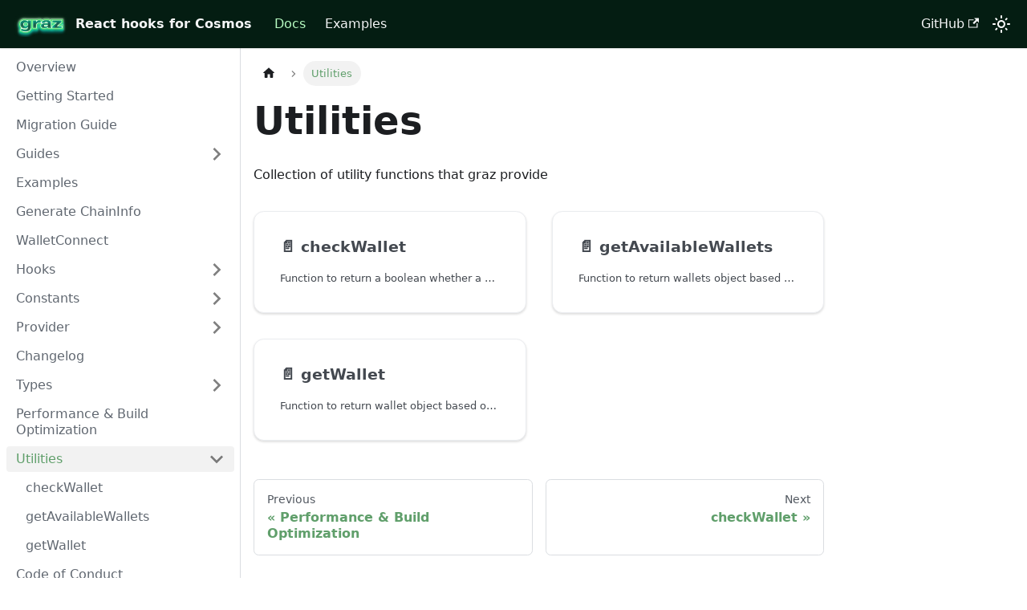

--- FILE ---
content_type: text/html; charset=utf-8
request_url: https://graz.sh/docs/category/utilities/
body_size: 4261
content:
<!doctype html>
<html lang="en" dir="ltr" class="docs-wrapper plugin-docs plugin-id-default docs-version-current docs-doc-page" data-has-hydrated="false">
<head>
<meta charset="UTF-8">
<meta name="generator" content="Docusaurus v3.9.1">
<title data-rh="true">Utilities | graz</title><meta data-rh="true" name="viewport" content="width=device-width,initial-scale=1"><meta data-rh="true" name="twitter:card" content="summary_large_image"><meta data-rh="true" property="og:image" content="https://graz.sh/img/social.png"><meta data-rh="true" name="twitter:image" content="https://graz.sh/img/social.png"><meta data-rh="true" property="og:url" content="https://graz.sh/docs/category/utilities"><meta data-rh="true" property="og:locale" content="en"><meta data-rh="true" name="docusaurus_locale" content="en"><meta data-rh="true" name="docsearch:language" content="en"><meta data-rh="true" name="docusaurus_version" content="current"><meta data-rh="true" name="docusaurus_tag" content="docs-default-current"><meta data-rh="true" name="docsearch:version" content="current"><meta data-rh="true" name="docsearch:docusaurus_tag" content="docs-default-current"><meta data-rh="true" property="og:title" content="Utilities | graz"><meta data-rh="true" name="description" content="Collection of utility functions that graz provide"><meta data-rh="true" property="og:description" content="Collection of utility functions that graz provide"><link data-rh="true" rel="icon" href="/img/favicon.ico"><link data-rh="true" rel="canonical" href="https://graz.sh/docs/category/utilities"><link data-rh="true" rel="alternate" href="https://graz.sh/docs/category/utilities" hreflang="en"><link data-rh="true" rel="alternate" href="https://graz.sh/docs/category/utilities" hreflang="x-default"><script data-rh="true" type="application/ld+json">{"@context":"https://schema.org","@type":"BreadcrumbList","itemListElement":[{"@type":"ListItem","position":1,"name":"Utilities","item":"https://graz.sh/docs/category/utilities"}]}</script><link rel="stylesheet" href="/assets/css/styles.4427aa96.css">
<script src="/assets/js/runtime~main.b53c5b8e.js" defer="defer"></script>
<script src="/assets/js/main.8d50fc05.js" defer="defer"></script>
</head>
<body class="navigation-with-keyboard">
<svg style="display: none;"><defs>
<symbol id="theme-svg-external-link" viewBox="0 0 24 24"><path fill="currentColor" d="M21 13v10h-21v-19h12v2h-10v15h17v-8h2zm3-12h-10.988l4.035 4-6.977 7.07 2.828 2.828 6.977-7.07 4.125 4.172v-11z"/></symbol>
</defs></svg>
<script>!function(){var t=function(){try{return new URLSearchParams(window.location.search).get("docusaurus-theme")}catch(t){}}()||function(){try{return window.localStorage.getItem("theme")}catch(t){}}();document.documentElement.setAttribute("data-theme",t||"light"),document.documentElement.setAttribute("data-theme-choice",t||"light")}(),function(){try{const c=new URLSearchParams(window.location.search).entries();for(var[t,e]of c)if(t.startsWith("docusaurus-data-")){var a=t.replace("docusaurus-data-","data-");document.documentElement.setAttribute(a,e)}}catch(t){}}()</script><div id="__docusaurus"><link rel="preload" as="image" href="/img/logo.png"><div role="region" aria-label="Skip to main content"><a class="skipToContent_DmQq" href="#__docusaurus_skipToContent_fallback">Skip to main content</a></div><nav aria-label="Main" class="theme-layout-navbar navbar navbar--fixed-top navbar--dark"><div class="navbar__inner"><div class="theme-layout-navbar-left navbar__items"><button aria-label="Toggle navigation bar" aria-expanded="false" class="navbar__toggle clean-btn" type="button"><svg width="30" height="30" viewBox="0 0 30 30" aria-hidden="true"><path stroke="currentColor" stroke-linecap="round" stroke-miterlimit="10" stroke-width="2" d="M4 7h22M4 15h22M4 23h22"></path></svg></button><a class="navbar__brand" href="/"><div class="navbar__logo"><img src="/img/logo.png" alt="graz logo" class="themedComponent_rr8S themedComponent--light_vqsk"><img src="/img/logo.png" alt="graz logo" class="themedComponent_rr8S themedComponent--dark__U28"></div><b class="navbar__title text--truncate">React hooks for Cosmos</b></a><a aria-current="page" class="navbar__item navbar__link navbar__link--active" href="/docs/">Docs</a><a class="navbar__item navbar__link" href="/docs/examples">Examples</a></div><div class="theme-layout-navbar-right navbar__items navbar__items--right"><a href="https://github.com/graz-sh/graz" target="_blank" rel="noopener noreferrer" class="navbar__item navbar__link">GitHub<svg width="13.5" height="13.5" aria-label="(opens in new tab)" class="iconExternalLink_Lr_j"><use href="#theme-svg-external-link"></use></svg></a><div class="toggle_EPrZ colorModeToggle_u9L8"><button class="clean-btn toggleButton_Tm0u toggleButtonDisabled_MVPA darkNavbarColorModeToggle_uxlv" type="button" disabled="" title="system mode" aria-label="Switch between dark and light mode (currently system mode)"><svg viewBox="0 0 24 24" width="24" height="24" aria-hidden="true" class="toggleIcon_OuAb lightToggleIcon_A86F"><path fill="currentColor" d="M12,9c1.65,0,3,1.35,3,3s-1.35,3-3,3s-3-1.35-3-3S10.35,9,12,9 M12,7c-2.76,0-5,2.24-5,5s2.24,5,5,5s5-2.24,5-5 S14.76,7,12,7L12,7z M2,13l2,0c0.55,0,1-0.45,1-1s-0.45-1-1-1l-2,0c-0.55,0-1,0.45-1,1S1.45,13,2,13z M20,13l2,0c0.55,0,1-0.45,1-1 s-0.45-1-1-1l-2,0c-0.55,0-1,0.45-1,1S19.45,13,20,13z M11,2v2c0,0.55,0.45,1,1,1s1-0.45,1-1V2c0-0.55-0.45-1-1-1S11,1.45,11,2z M11,20v2c0,0.55,0.45,1,1,1s1-0.45,1-1v-2c0-0.55-0.45-1-1-1C11.45,19,11,19.45,11,20z M5.99,4.58c-0.39-0.39-1.03-0.39-1.41,0 c-0.39,0.39-0.39,1.03,0,1.41l1.06,1.06c0.39,0.39,1.03,0.39,1.41,0s0.39-1.03,0-1.41L5.99,4.58z M18.36,16.95 c-0.39-0.39-1.03-0.39-1.41,0c-0.39,0.39-0.39,1.03,0,1.41l1.06,1.06c0.39,0.39,1.03,0.39,1.41,0c0.39-0.39,0.39-1.03,0-1.41 L18.36,16.95z M19.42,5.99c0.39-0.39,0.39-1.03,0-1.41c-0.39-0.39-1.03-0.39-1.41,0l-1.06,1.06c-0.39,0.39-0.39,1.03,0,1.41 s1.03,0.39,1.41,0L19.42,5.99z M7.05,18.36c0.39-0.39,0.39-1.03,0-1.41c-0.39-0.39-1.03-0.39-1.41,0l-1.06,1.06 c-0.39,0.39-0.39,1.03,0,1.41s1.03,0.39,1.41,0L7.05,18.36z"></path></svg><svg viewBox="0 0 24 24" width="24" height="24" aria-hidden="true" class="toggleIcon_OuAb darkToggleIcon_DQxR"><path fill="currentColor" d="M9.37,5.51C9.19,6.15,9.1,6.82,9.1,7.5c0,4.08,3.32,7.4,7.4,7.4c0.68,0,1.35-0.09,1.99-0.27C17.45,17.19,14.93,19,12,19 c-3.86,0-7-3.14-7-7C5,9.07,6.81,6.55,9.37,5.51z M12,3c-4.97,0-9,4.03-9,9s4.03,9,9,9s9-4.03,9-9c0-0.46-0.04-0.92-0.1-1.36 c-0.98,1.37-2.58,2.26-4.4,2.26c-2.98,0-5.4-2.42-5.4-5.4c0-1.81,0.89-3.42,2.26-4.4C12.92,3.04,12.46,3,12,3L12,3z"></path></svg><svg viewBox="0 0 24 24" width="24" height="24" aria-hidden="true" class="toggleIcon_OuAb systemToggleIcon_z16s"><path fill="currentColor" d="m12 21c4.971 0 9-4.029 9-9s-4.029-9-9-9-9 4.029-9 9 4.029 9 9 9zm4.95-13.95c1.313 1.313 2.05 3.093 2.05 4.95s-0.738 3.637-2.05 4.95c-1.313 1.313-3.093 2.05-4.95 2.05v-14c1.857 0 3.637 0.737 4.95 2.05z"></path></svg></button></div><div class="navbarSearchContainer_BLBn"></div></div></div><div role="presentation" class="navbar-sidebar__backdrop"></div></nav><div id="__docusaurus_skipToContent_fallback" class="theme-layout-main main-wrapper mainWrapper_pJzK"><div class="docsWrapper_Oj2G"><button aria-label="Scroll back to top" class="clean-btn theme-back-to-top-button backToTopButton_z1F0" type="button"></button><div class="docRoot_dP3P"><aside class="theme-doc-sidebar-container docSidebarContainer_D767"><div class="sidebarViewport_DJlQ"><div class="sidebar_hng8"><nav aria-label="Docs sidebar" class="menu thin-scrollbar menu_XyZR"><ul class="theme-doc-sidebar-menu menu__list"><li class="theme-doc-sidebar-item-link theme-doc-sidebar-item-link-level-1 menu__list-item"><a class="menu__link" href="/docs/"><span title="Overview" class="linkLabel_PU_s">Overview</span></a></li><li class="theme-doc-sidebar-item-link theme-doc-sidebar-item-link-level-1 menu__list-item"><a class="menu__link" href="/docs/getting-started"><span title="Getting Started" class="linkLabel_PU_s">Getting Started</span></a></li><li class="theme-doc-sidebar-item-link theme-doc-sidebar-item-link-level-1 menu__list-item"><a class="menu__link" href="/docs/migration-guide"><span title="Migration Guide" class="linkLabel_PU_s">Migration Guide</span></a></li><li class="theme-doc-sidebar-item-category theme-doc-sidebar-item-category-level-1 menu__list-item menu__list-item--collapsed"><div class="menu__list-item-collapsible"><a class="categoryLink_oxiO menu__link menu__link--sublist" href="/docs/category/guides"><span title="Guides" class="categoryLinkLabel_j63n">Guides</span></a><button aria-label="Expand sidebar category &#x27;Guides&#x27;" aria-expanded="false" type="button" class="clean-btn menu__caret"></button></div></li><li class="theme-doc-sidebar-item-link theme-doc-sidebar-item-link-level-1 menu__list-item"><a class="menu__link" href="/docs/examples/"><span title="Examples" class="linkLabel_PU_s">Examples</span></a></li><li class="theme-doc-sidebar-item-link theme-doc-sidebar-item-link-level-1 menu__list-item"><a class="menu__link" href="/docs/generate-chain-info"><span title="Generate ChainInfo" class="linkLabel_PU_s">Generate ChainInfo</span></a></li><li class="theme-doc-sidebar-item-link theme-doc-sidebar-item-link-level-1 menu__list-item"><a class="menu__link" href="/docs/wallet-connect"><span title="WalletConnect" class="linkLabel_PU_s">WalletConnect</span></a></li><li class="theme-doc-sidebar-item-category theme-doc-sidebar-item-category-level-1 menu__list-item menu__list-item--collapsed"><div class="menu__list-item-collapsible"><a class="categoryLink_oxiO menu__link menu__link--sublist" href="/docs/category/hooks"><span title="Hooks" class="categoryLinkLabel_j63n">Hooks</span></a><button aria-label="Expand sidebar category &#x27;Hooks&#x27;" aria-expanded="false" type="button" class="clean-btn menu__caret"></button></div></li><li class="theme-doc-sidebar-item-category theme-doc-sidebar-item-category-level-1 menu__list-item menu__list-item--collapsed"><div class="menu__list-item-collapsible"><a class="categoryLink_oxiO menu__link menu__link--sublist" href="/docs/category/constants"><span title="Constants" class="categoryLinkLabel_j63n">Constants</span></a><button aria-label="Expand sidebar category &#x27;Constants&#x27;" aria-expanded="false" type="button" class="clean-btn menu__caret"></button></div></li><li class="theme-doc-sidebar-item-category theme-doc-sidebar-item-category-level-1 menu__list-item menu__list-item--collapsed"><div class="menu__list-item-collapsible"><a class="categoryLink_oxiO menu__link menu__link--sublist menu__link--sublist-caret" role="button" aria-expanded="false" href="/docs/provider/grazProvider"><span title="Provider" class="categoryLinkLabel_j63n">Provider</span></a></div></li><li class="theme-doc-sidebar-item-link theme-doc-sidebar-item-link-level-1 menu__list-item"><a class="menu__link" href="/docs/change-log"><span title="Changelog" class="linkLabel_PU_s">Changelog</span></a></li><li class="theme-doc-sidebar-item-category theme-doc-sidebar-item-category-level-1 menu__list-item menu__list-item--collapsed"><div class="menu__list-item-collapsible"><a class="categoryLink_oxiO menu__link menu__link--sublist menu__link--sublist-caret" role="button" aria-expanded="false" href="/docs/types/ParaGrazConfig"><span title="Types" class="categoryLinkLabel_j63n">Types</span></a></div></li><li class="theme-doc-sidebar-item-link theme-doc-sidebar-item-link-level-1 menu__list-item"><a class="menu__link" href="/docs/performance"><span title="Performance &amp; Build Optimization" class="linkLabel_PU_s">Performance &amp; Build Optimization</span></a></li><li class="theme-doc-sidebar-item-category theme-doc-sidebar-item-category-level-1 menu__list-item"><div class="menu__list-item-collapsible menu__list-item-collapsible--active"><a class="categoryLink_oxiO menu__link menu__link--sublist menu__link--active" aria-current="page" href="/docs/category/utilities"><span title="Utilities" class="categoryLinkLabel_j63n">Utilities</span></a><button aria-label="Collapse sidebar category &#x27;Utilities&#x27;" aria-expanded="true" type="button" class="clean-btn menu__caret"></button></div><ul class="menu__list"><li class="theme-doc-sidebar-item-link theme-doc-sidebar-item-link-level-2 menu__list-item"><a class="menu__link" tabindex="0" href="/docs/utilities/checkWallet"><span title="checkWallet" class="linkLabel_PU_s">checkWallet</span></a></li><li class="theme-doc-sidebar-item-link theme-doc-sidebar-item-link-level-2 menu__list-item"><a class="menu__link" tabindex="0" href="/docs/utilities/getAvailableWallets"><span title="getAvailableWallets" class="linkLabel_PU_s">getAvailableWallets</span></a></li><li class="theme-doc-sidebar-item-link theme-doc-sidebar-item-link-level-2 menu__list-item"><a class="menu__link" tabindex="0" href="/docs/utilities/getWallet"><span title="getWallet" class="linkLabel_PU_s">getWallet</span></a></li></ul></li><li class="theme-doc-sidebar-item-link theme-doc-sidebar-item-link-level-1 menu__list-item"><a class="menu__link" href="/docs/code-of-conduct"><span title="Code of Conduct" class="linkLabel_PU_s">Code of Conduct</span></a></li><li class="theme-doc-sidebar-item-link theme-doc-sidebar-item-link-level-1 menu__list-item"><a class="menu__link" href="/docs/contributing"><span title="Contributing to graz" class="linkLabel_PU_s">Contributing to graz</span></a></li><li class="theme-doc-sidebar-item-link theme-doc-sidebar-item-link-level-1 menu__list-item"><a class="menu__link" href="/docs/license"><span title="License" class="linkLabel_PU_s">License</span></a></li></ul></nav></div></div></aside><main class="docMainContainer_KVsQ"><div class="container padding-top--md padding-bottom--lg"><div class="generatedIndexPage_9yIt"><nav class="theme-doc-breadcrumbs breadcrumbsContainer_lPeV" aria-label="Breadcrumbs"><ul class="breadcrumbs"><li class="breadcrumbs__item"><a aria-label="Home page" class="breadcrumbs__link" href="/"><svg viewBox="0 0 24 24" class="breadcrumbHomeIcon_QGGB"><path d="M10 19v-5h4v5c0 .55.45 1 1 1h3c.55 0 1-.45 1-1v-7h1.7c.46 0 .68-.57.33-.87L12.67 3.6c-.38-.34-.96-.34-1.34 0l-8.36 7.53c-.34.3-.13.87.33.87H5v7c0 .55.45 1 1 1h3c.55 0 1-.45 1-1z" fill="currentColor"></path></svg></a></li><li class="breadcrumbs__item breadcrumbs__item--active"><span class="breadcrumbs__link">Utilities</span></li></ul></nav><header><h1 class="title_wWoS">Utilities</h1><p>Collection of utility functions that graz provide</p></header><article class="margin-top--lg"><section class="row"><article class="docCardListItem_VhVd col col--6"><a class="card padding--lg cardContainer_Zi4F" href="/docs/utilities/checkWallet"><h2 class="text--truncate cardTitle_d8AL" title="checkWallet">📄️<!-- --> <!-- -->checkWallet</h2><p class="text--truncate cardDescription__vT_" title="Function to return a boolean whether a wallet is available or not">Function to return a boolean whether a wallet is available or not</p></a></article><article class="docCardListItem_VhVd col col--6"><a class="card padding--lg cardContainer_Zi4F" href="/docs/utilities/getAvailableWallets"><h2 class="text--truncate cardTitle_d8AL" title="getAvailableWallets">📄️<!-- --> <!-- -->getAvailableWallets</h2><p class="text--truncate cardDescription__vT_" title="Function to return wallets object based on wallet availability.">Function to return wallets object based on wallet availability.</p></a></article><article class="docCardListItem_VhVd col col--6"><a class="card padding--lg cardContainer_Zi4F" href="/docs/utilities/getWallet"><h2 class="text--truncate cardTitle_d8AL" title="getWallet">📄️<!-- --> <!-- -->getWallet</h2><p class="text--truncate cardDescription__vT_" title="Function to return wallet object based on given WalletType or from store and throws an error if it does not exist on window or unknown wallet type">Function to return wallet object based on given WalletType or from store and throws an error if it does not exist on window or unknown wallet type</p></a></article></section></article><footer class="margin-top--md"><nav class="pagination-nav" aria-label="Docs pages"><a class="pagination-nav__link pagination-nav__link--prev" href="/docs/performance"><div class="pagination-nav__sublabel">Previous</div><div class="pagination-nav__label">Performance &amp; Build Optimization</div></a><a class="pagination-nav__link pagination-nav__link--next" href="/docs/utilities/checkWallet"><div class="pagination-nav__sublabel">Next</div><div class="pagination-nav__label">checkWallet</div></a></nav></footer></div></div></main></div></div></div><footer class="theme-layout-footer footer footer--dark"><div class="container container-fluid"><div class="row footer__links"><div class="theme-layout-footer-column col footer__col"><div class="footer__title">Docs</div><ul class="footer__items clean-list"><li class="footer__item"><a class="footer__link-item" href="/docs/">Documentation</a></li></ul></div><div class="theme-layout-footer-column col footer__col"><div class="footer__title">More</div><ul class="footer__items clean-list"><li class="footer__item"><a href="https://graz.sh/examples/playground" target="_blank" rel="noopener noreferrer" class="footer__link-item">Playground Example<svg width="13.5" height="13.5" aria-label="(opens in new tab)" class="iconExternalLink_Lr_j"><use href="#theme-svg-external-link"></use></svg></a></li><li class="footer__item"><a href="https://graz.sh/examples/vite" target="_blank" rel="noopener noreferrer" class="footer__link-item">Vite Example<svg width="13.5" height="13.5" aria-label="(opens in new tab)" class="iconExternalLink_Lr_j"><use href="#theme-svg-external-link"></use></svg></a></li><li class="footer__item"><a href="https://github.com/graz-sh/graz" target="_blank" rel="noopener noreferrer" class="footer__link-item">GitHub<svg width="13.5" height="13.5" aria-label="(opens in new tab)" class="iconExternalLink_Lr_j"><use href="#theme-svg-external-link"></use></svg></a></li></ul></div></div><div class="footer__bottom text--center"><div class="footer__copyright">MIT License, Copyright © 2025 Graz</div></div></div></footer></div>
<!-- Cloudflare Pages Analytics --><script defer src='https://static.cloudflareinsights.com/beacon.min.js' data-cf-beacon='{"token": "9165d0e7fff94045ac0400d7897e4205"}'></script><!-- Cloudflare Pages Analytics --></body>
</html>

--- FILE ---
content_type: application/javascript
request_url: https://graz.sh/assets/js/a7bd4aaa.1099e077.js
body_size: -85
content:
"use strict";(globalThis.webpackChunk_project_docs=globalThis.webpackChunk_project_docs||[]).push([[7098],{3162:(n,e,s)=>{s.r(e),s.d(e,{default:()=>d});s(3303);var r=s(5228);function o(n,e){return`docs-${n}-${e}`}var t=s(6601),c=s(9821),i=s(9672),a=s(7711);function u(n){const{version:e}=n;return(0,a.jsxs)(a.Fragment,{children:[(0,a.jsx)(i.A,{version:e.version,tag:o(e.pluginId,e.version)}),(0,a.jsx)(r.be,{children:e.noIndex&&(0,a.jsx)("meta",{name:"robots",content:"noindex, nofollow"})})]})}function l(n){const{version:e,route:s}=n;return(0,a.jsx)(r.e3,{className:e.className,children:(0,a.jsx)(t.n,{version:e,children:(0,c.v)(s.routes)})})}function d(n){return(0,a.jsxs)(a.Fragment,{children:[(0,a.jsx)(u,{...n}),(0,a.jsx)(l,{...n})]})}}}]);

--- FILE ---
content_type: application/javascript
request_url: https://graz.sh/assets/js/5e95c892.74a87d2b.js
body_size: -169
content:
"use strict";(globalThis.webpackChunk_project_docs=globalThis.webpackChunk_project_docs||[]).push([[9647],{3782:(e,s,r)=>{r.r(s),r.d(s,{default:()=>d});r(3303);var c=r(3372),a=r(9079),o=r(5228),t=r(9821),u=r(9696),l=r(7711);function d(e){return(0,l.jsx)(o.e3,{className:(0,c.A)(a.G.wrapper.docsPages),children:(0,l.jsx)(u.A,{children:(0,t.v)(e.route.routes)})})}}}]);

--- FILE ---
content_type: application/javascript
request_url: https://graz.sh/assets/js/72f2f84e.985d6238.js
body_size: -203
content:
"use strict";(globalThis.webpackChunk_project_docs=globalThis.webpackChunk_project_docs||[]).push([[39],{9049:e=>{e.exports=JSON.parse('{"categoryGeneratedIndex":{"title":"Utilities","description":"Collection of utility functions that graz provide","slug":"/category/utilities","permalink":"/docs/category/utilities","sidebar":"tutorialSidebar","navigation":{"previous":{"title":"Performance & Build Optimization","permalink":"/docs/performance"},"next":{"title":"checkWallet","permalink":"/docs/utilities/checkWallet"}}}}')}}]);

--- FILE ---
content_type: application/javascript
request_url: https://graz.sh/assets/js/a94703ab.e876cced.js
body_size: 3826
content:
"use strict";(globalThis.webpackChunk_project_docs=globalThis.webpackChunk_project_docs||[]).push([[9048],{8952:(e,t,n)=>{n.d(t,{A:()=>l});n(3303);var a=n(3372),i=n(1242),o=n(4613),s=n(7711);function l({className:e}){return(0,s.jsx)("main",{className:(0,a.A)("container margin-vert--xl",e),children:(0,s.jsx)("div",{className:"row",children:(0,s.jsxs)("div",{className:"col col--6 col--offset-3",children:[(0,s.jsx)(o.A,{as:"h1",className:"hero__title",children:(0,s.jsx)(i.A,{id:"theme.NotFound.title",description:"The title of the 404 page",children:"Page Not Found"})}),(0,s.jsx)("p",{children:(0,s.jsx)(i.A,{id:"theme.NotFound.p1",description:"The first paragraph of the 404 page",children:"We could not find what you were looking for."})}),(0,s.jsx)("p",{children:(0,s.jsx)(i.A,{id:"theme.NotFound.p2",description:"The 2nd paragraph of the 404 page",children:"Please contact the owner of the site that linked you to the original URL and let them know their link is broken."})})]})})})}},9943:(e,t,n)=>{n.r(t),n.d(t,{default:()=>ke});var a=n(3303),i=n(3372),o=n(5228),s=n(9079),l=n(5028),r=n(1609),c=n(1242),d=n(2464),u=n(8182);const m={backToTopButton:"backToTopButton_z1F0",backToTopButtonShow:"backToTopButtonShow_yBlH"};var b=n(7711);function h(){const{shown:e,scrollToTop:t}=function({threshold:e}){const[t,n]=(0,a.useState)(!1),i=(0,a.useRef)(!1),{startScroll:o,cancelScroll:s}=(0,d.gk)();return(0,d.Mq)(({scrollY:t},a)=>{const o=a?.scrollY;o&&(i.current?i.current=!1:t>=o?(s(),n(!1)):t<e?n(!1):t+window.innerHeight<document.documentElement.scrollHeight&&n(!0))}),(0,u.$)(e=>{e.location.hash&&(i.current=!0,n(!1))}),{shown:t,scrollToTop:()=>o(0)}}({threshold:300});return(0,b.jsx)("button",{"aria-label":(0,c.T)({id:"theme.BackToTopButton.buttonAriaLabel",message:"Scroll back to top",description:"The ARIA label for the back to top button"}),className:(0,i.A)("clean-btn",s.G.common.backToTopButton,m.backToTopButton,e&&m.backToTopButtonShow),type:"button",onClick:t})}var p=n(3029),x=n(8368),j=n(933),f=n(4310),_=n(2818);function g(e){return(0,b.jsx)("svg",{width:"20",height:"20","aria-hidden":"true",...e,children:(0,b.jsxs)("g",{fill:"#7a7a7a",children:[(0,b.jsx)("path",{d:"M9.992 10.023c0 .2-.062.399-.172.547l-4.996 7.492a.982.982 0 01-.828.454H1c-.55 0-1-.453-1-1 0-.2.059-.403.168-.551l4.629-6.942L.168 3.078A.939.939 0 010 2.528c0-.548.45-.997 1-.997h2.996c.352 0 .649.18.828.45L9.82 9.472c.11.148.172.347.172.55zm0 0"}),(0,b.jsx)("path",{d:"M19.98 10.023c0 .2-.058.399-.168.547l-4.996 7.492a.987.987 0 01-.828.454h-3c-.547 0-.996-.453-.996-1 0-.2.059-.403.168-.551l4.625-6.942-4.625-6.945a.939.939 0 01-.168-.55 1 1 0 01.996-.997h3c.348 0 .649.18.828.45l4.996 7.492c.11.148.168.347.168.55zm0 0"})]})})}const v="collapseSidebarButton_tUKE",k="collapseSidebarButtonIcon_Bon3";function A({onClick:e}){return(0,b.jsx)("button",{type:"button",title:(0,c.T)({id:"theme.docs.sidebar.collapseButtonTitle",message:"Collapse sidebar",description:"The title attribute for collapse button of doc sidebar"}),"aria-label":(0,c.T)({id:"theme.docs.sidebar.collapseButtonAriaLabel",message:"Collapse sidebar",description:"The title attribute for collapse button of doc sidebar"}),className:(0,i.A)("button button--secondary button--outline",v),onClick:e,children:(0,b.jsx)(g,{className:k})})}var C=n(7569),S=n(220);const T=Symbol("EmptyContext"),N=a.createContext(T);function y({children:e}){const[t,n]=(0,a.useState)(null),i=(0,a.useMemo)(()=>({expandedItem:t,setExpandedItem:n}),[t]);return(0,b.jsx)(N.Provider,{value:i,children:e})}var I=n(622),B=n(1201),L=n(5372),w=n(3533),E=n(3252),M=n(5458);const H="menuExternalLink_o60_",P="linkLabel_PU_s";function R({label:e}){return(0,b.jsx)("span",{title:e,className:P,children:e})}function G({item:e,onItemClick:t,activePath:n,level:a,index:o,...r}){const{href:c,label:d,className:u,autoAddBaseUrl:m}=e,h=(0,l.w8)(e,n),p=(0,E.A)(c);return(0,b.jsx)("li",{className:(0,i.A)(s.G.docs.docSidebarItemLink,s.G.docs.docSidebarItemLinkLevel(a),"menu__list-item",u),children:(0,b.jsxs)(L.A,{className:(0,i.A)("menu__link",!p&&H,{"menu__link--active":h}),autoAddBaseUrl:m,"aria-current":h?"page":void 0,to:c,...p&&{onClick:t?()=>t(e):void 0},...r,children:[(0,b.jsx)(R,{label:d}),!p&&(0,b.jsx)(M.A,{})]})},d)}const D="categoryLink_oxiO",W="categoryLinkLabel_j63n";function F({collapsed:e,categoryLabel:t,onClick:n}){return(0,b.jsx)("button",{"aria-label":e?(0,c.T)({id:"theme.DocSidebarItem.expandCategoryAriaLabel",message:"Expand sidebar category '{label}'",description:"The ARIA label to expand the sidebar category"},{label:t}):(0,c.T)({id:"theme.DocSidebarItem.collapseCategoryAriaLabel",message:"Collapse sidebar category '{label}'",description:"The ARIA label to collapse the sidebar category"},{label:t}),"aria-expanded":!e,type:"button",className:"clean-btn menu__caret",onClick:n})}function V({label:e}){return(0,b.jsx)("span",{title:e,className:W,children:e})}function U(e){return 0===(0,l.Y)(e.item.items,e.activePath).length?(0,b.jsx)(z,{...e}):(0,b.jsx)(O,{...e})}function z({item:e,...t}){if("string"!=typeof e.href)return null;const{type:n,collapsed:a,collapsible:i,items:o,linkUnlisted:s,...l}=e,r={type:"link",...l};return(0,b.jsx)(G,{item:r,...t})}function O({item:e,onItemClick:t,activePath:n,level:o,index:r,...c}){const{items:d,label:u,collapsible:m,className:h,href:p}=e,{docs:{sidebar:{autoCollapseCategories:x}}}=(0,f.p)(),j=function(e){const t=(0,w.A)();return(0,a.useMemo)(()=>e.href&&!e.linkUnlisted?e.href:!t&&e.collapsible?(0,l.Nr)(e):void 0,[e,t])}(e),_=(0,l.w8)(e,n),g=(0,B.ys)(p,n),{collapsed:v,setCollapsed:k}=(0,I.u)({initialState:()=>!!m&&(!_&&e.collapsed)}),{expandedItem:A,setExpandedItem:C}=function(){const e=(0,a.useContext)(N);if(e===T)throw new S.dV("DocSidebarItemsExpandedStateProvider");return e}(),y=(e=!v)=>{C(e?null:r),k(e)};!function({isActive:e,collapsed:t,updateCollapsed:n,activePath:i}){const o=(0,S.ZC)(e),s=(0,S.ZC)(i);(0,a.useEffect)(()=>{(e&&!o||e&&o&&i!==s)&&t&&n(!1)},[e,o,t,n,i,s])}({isActive:_,collapsed:v,updateCollapsed:y,activePath:n}),(0,a.useEffect)(()=>{m&&null!=A&&A!==r&&x&&k(!0)},[m,A,r,k,x]);return(0,b.jsxs)("li",{className:(0,i.A)(s.G.docs.docSidebarItemCategory,s.G.docs.docSidebarItemCategoryLevel(o),"menu__list-item",{"menu__list-item--collapsed":v},h),children:[(0,b.jsxs)("div",{className:(0,i.A)("menu__list-item-collapsible",{"menu__list-item-collapsible--active":g}),children:[(0,b.jsx)(L.A,{className:(0,i.A)(D,"menu__link",{"menu__link--sublist":m,"menu__link--sublist-caret":!p&&m,"menu__link--active":_}),onClick:n=>{t?.(e),m&&(p?g?(n.preventDefault(),y()):y(!1):(n.preventDefault(),y()))},"aria-current":g?"page":void 0,role:m&&!p?"button":void 0,"aria-expanded":m&&!p?!v:void 0,href:m?j??"#":j,...c,children:(0,b.jsx)(V,{label:u})}),p&&m&&(0,b.jsx)(F,{collapsed:v,categoryLabel:u,onClick:e=>{e.preventDefault(),y()}})]}),(0,b.jsx)(I.N,{lazy:!0,as:"ul",className:"menu__list",collapsed:v,children:(0,b.jsx)(q,{items:d,tabIndex:v?-1:0,onItemClick:t,activePath:n,level:o+1})})]})}const Y="menuHtmlItem_bx9R";function K({item:e,level:t,index:n}){const{value:a,defaultStyle:o,className:l}=e;return(0,b.jsx)("li",{className:(0,i.A)(s.G.docs.docSidebarItemLink,s.G.docs.docSidebarItemLinkLevel(t),o&&[Y,"menu__list-item"],l),dangerouslySetInnerHTML:{__html:a}},n)}function Q({item:e,...t}){switch(e.type){case"category":return(0,b.jsx)(U,{item:e,...t});case"html":return(0,b.jsx)(K,{item:e,...t});default:return(0,b.jsx)(G,{item:e,...t})}}function Z({items:e,...t}){const n=(0,l.Y)(e,t.activePath);return(0,b.jsx)(y,{children:n.map((e,n)=>(0,b.jsx)(Q,{item:e,index:n,...t},n))})}const q=(0,a.memo)(Z),J="menu_XyZR",X="menuWithAnnouncementBar_vHQa";function $({path:e,sidebar:t,className:n}){const o=function(){const{isActive:e}=(0,C.M)(),[t,n]=(0,a.useState)(e);return(0,d.Mq)(({scrollY:t})=>{e&&n(0===t)},[e]),e&&t}();return(0,b.jsx)("nav",{"aria-label":(0,c.T)({id:"theme.docs.sidebar.navAriaLabel",message:"Docs sidebar",description:"The ARIA label for the sidebar navigation"}),className:(0,i.A)("menu thin-scrollbar",J,o&&X,n),children:(0,b.jsx)("ul",{className:(0,i.A)(s.G.docs.docSidebarMenu,"menu__list"),children:(0,b.jsx)(q,{items:t,activePath:e,level:1})})})}const ee="sidebar_hng8",te="sidebarWithHideableNavbar_Wikl",ne="sidebarHidden_SKTM",ae="sidebarLogo_OFRy";function ie({path:e,sidebar:t,onCollapse:n,isHidden:a}){const{navbar:{hideOnScroll:o},docs:{sidebar:{hideable:s}}}=(0,f.p)();return(0,b.jsxs)("div",{className:(0,i.A)(ee,o&&te,a&&ne),children:[o&&(0,b.jsx)(_.A,{tabIndex:-1,className:ae}),(0,b.jsx)($,{path:e,sidebar:t}),s&&(0,b.jsx)(A,{onClick:n})]})}const oe=a.memo(ie);var se=n(4352),le=n(1349);const re=({sidebar:e,path:t})=>{const n=(0,le.M)();return(0,b.jsx)("ul",{className:(0,i.A)(s.G.docs.docSidebarMenu,"menu__list"),children:(0,b.jsx)(q,{items:e,activePath:t,onItemClick:e=>{"category"===e.type&&e.href&&n.toggle(),"link"===e.type&&n.toggle()},level:1})})};function ce(e){return(0,b.jsx)(se.GX,{component:re,props:e})}const de=a.memo(ce);function ue(e){const t=(0,j.l)(),n="desktop"===t||"ssr"===t,a="mobile"===t;return(0,b.jsxs)(b.Fragment,{children:[n&&(0,b.jsx)(oe,{...e}),a&&(0,b.jsx)(de,{...e})]})}const me={expandButton:"expandButton_AxVb",expandButtonIcon:"expandButtonIcon_abDJ"};function be({toggleSidebar:e}){return(0,b.jsx)("div",{className:me.expandButton,title:(0,c.T)({id:"theme.docs.sidebar.expandButtonTitle",message:"Expand sidebar",description:"The ARIA label and title attribute for expand button of doc sidebar"}),"aria-label":(0,c.T)({id:"theme.docs.sidebar.expandButtonAriaLabel",message:"Expand sidebar",description:"The ARIA label and title attribute for expand button of doc sidebar"}),tabIndex:0,role:"button",onKeyDown:e,onClick:e,children:(0,b.jsx)(g,{className:me.expandButtonIcon})})}const he={docSidebarContainer:"docSidebarContainer_D767",docSidebarContainerHidden:"docSidebarContainerHidden_r4n0",sidebarViewport:"sidebarViewport_DJlQ"};function pe({children:e}){const t=(0,r.t)();return(0,b.jsx)(a.Fragment,{children:e},t?.name??"noSidebar")}function xe({sidebar:e,hiddenSidebarContainer:t,setHiddenSidebarContainer:n}){const{pathname:o}=(0,x.zy)(),[l,r]=(0,a.useState)(!1),c=(0,a.useCallback)(()=>{l&&r(!1),!l&&(0,p.O)()&&r(!0),n(e=>!e)},[n,l]);return(0,b.jsx)("aside",{className:(0,i.A)(s.G.docs.docSidebarContainer,he.docSidebarContainer,t&&he.docSidebarContainerHidden),onTransitionEnd:e=>{e.currentTarget.classList.contains(he.docSidebarContainer)&&t&&r(!0)},children:(0,b.jsx)(pe,{children:(0,b.jsxs)("div",{className:(0,i.A)(he.sidebarViewport,l&&he.sidebarViewportHidden),children:[(0,b.jsx)(ue,{sidebar:e,path:o,onCollapse:c,isHidden:l}),l&&(0,b.jsx)(be,{toggleSidebar:c})]})})})}const je={docMainContainer:"docMainContainer_KVsQ",docMainContainerEnhanced:"docMainContainerEnhanced_Lmwo",docItemWrapperEnhanced:"docItemWrapperEnhanced_k_nN"};function fe({hiddenSidebarContainer:e,children:t}){const n=(0,r.t)();return(0,b.jsx)("main",{className:(0,i.A)(je.docMainContainer,(e||!n)&&je.docMainContainerEnhanced),children:(0,b.jsx)("div",{className:(0,i.A)("container padding-top--md padding-bottom--lg",je.docItemWrapper,e&&je.docItemWrapperEnhanced),children:t})})}const _e={docRoot:"docRoot_dP3P",docsWrapper:"docsWrapper_Oj2G"};function ge({children:e}){const t=(0,r.t)(),[n,i]=(0,a.useState)(!1);return(0,b.jsxs)("div",{className:_e.docsWrapper,children:[(0,b.jsx)(h,{}),(0,b.jsxs)("div",{className:_e.docRoot,children:[t&&(0,b.jsx)(xe,{sidebar:t.items,hiddenSidebarContainer:n,setHiddenSidebarContainer:i}),(0,b.jsx)(fe,{hiddenSidebarContainer:n,children:e})]})]})}var ve=n(8952);function ke(e){const t=(0,l.B5)(e);if(!t)return(0,b.jsx)(ve.A,{});const{docElement:n,sidebarName:a,sidebarItems:c}=t;return(0,b.jsx)(o.e3,{className:(0,i.A)(s.G.page.docsDocPage),children:(0,b.jsx)(r.V,{name:a,items:c,children:(0,b.jsx)(ge,{children:n})})})}}}]);

--- FILE ---
content_type: application/javascript
request_url: https://graz.sh/assets/js/0058b4c6.04a22cce.js
body_size: 3629
content:
"use strict";(globalThis.webpackChunk_project_docs=globalThis.webpackChunk_project_docs||[]).push([[849],{6164:e=>{e.exports=JSON.parse('{"version":{"pluginId":"default","version":"current","label":"Next","banner":null,"badge":false,"noIndex":false,"className":"docs-version-current","isLast":true,"docsSidebars":{"tutorialSidebar":[{"type":"link","href":"/docs/","label":"Overview","docId":"index","unlisted":false},{"type":"link","href":"/docs/getting-started","label":"Getting Started","docId":"getting-started","unlisted":false},{"type":"link","href":"/docs/migration-guide","label":"Migration Guide","docId":"migration-guide","unlisted":false},{"type":"category","label":"Guides","collapsible":true,"collapsed":true,"items":[{"type":"link","href":"/docs/guides/connect-para-embedded-wallet","label":"Integrating Para Embedded Wallet with Graz","docId":"guides/connect-para-embedded-wallet","unlisted":false},{"type":"link","href":"/docs/guides/connect-specific-wallet","label":"Connect wallet","docId":"guides/connect-specific-wallet","unlisted":false},{"type":"link","href":"/docs/guides/connect-using-iframe","label":"Connect wallet through iframe","docId":"guides/connect-using-iframe","unlisted":false},{"type":"link","href":"/docs/guides/logging-and-debugging","label":"Logging and Debugging","docId":"guides/logging-and-debugging","unlisted":false},{"type":"link","href":"/docs/guides/multi-chain","label":"Multi Chain","docId":"guides/multi-chain","unlisted":false},{"type":"link","href":"/docs/guides/set-default-options","label":"Update Wallet Default Options","docId":"guides/set-default-options","unlisted":false}],"href":"/docs/category/guides"},{"type":"link","href":"/docs/examples/","label":"Examples","docId":"examples/index","unlisted":false},{"type":"link","href":"/docs/generate-chain-info","label":"Generate ChainInfo","docId":"generate-chain-info","unlisted":false},{"type":"link","href":"/docs/wallet-connect","label":"WalletConnect","docId":"wallet-connect","unlisted":false},{"type":"category","label":"Hooks","collapsible":true,"collapsed":true,"items":[{"type":"link","href":"/docs/hooks/useAccount","label":"useAccount","docId":"hooks/useAccount","unlisted":false},{"type":"link","href":"/docs/hooks/useActiveChainCurrency","label":"useActiveChainCurrency","docId":"hooks/useActiveChainCurrency","unlisted":false},{"type":"link","href":"/docs/hooks/useActiveChainIds","label":"useActiveChainIds","docId":"hooks/useActiveChainIds","unlisted":false},{"type":"link","href":"/docs/hooks/useActiveChains","label":"useActiveChains","docId":"hooks/useActiveChains","unlisted":false},{"type":"link","href":"/docs/hooks/useActiveWalletType","label":"useActiveWalletType","docId":"hooks/useActiveWalletType","unlisted":false},{"type":"link","href":"/docs/hooks/useAddChain","label":"useAddChain","docId":"hooks/useAddChain","unlisted":false},{"type":"link","href":"/docs/hooks/useBalance","label":"useBalance","docId":"hooks/useBalance","unlisted":false},{"type":"link","href":"/docs/hooks/useBalanceStaked","label":"useBalanceStaked","docId":"hooks/useBalanceStaked","unlisted":false},{"type":"link","href":"/docs/hooks/useBalances","label":"useBalances","docId":"hooks/useBalances","unlisted":false},{"type":"link","href":"/docs/hooks/useChainInfo","label":"useActiveChains","docId":"hooks/useChainInfo","unlisted":false},{"type":"link","href":"/docs/hooks/useChainInfos","label":"useChainInfos","docId":"hooks/useChainInfos","unlisted":false},{"type":"link","href":"/docs/hooks/useCheckWallet","label":"useCheckWallet","docId":"hooks/useCheckWallet","unlisted":false},{"type":"link","href":"/docs/hooks/useConnect","label":"useConnect","docId":"hooks/useConnect","unlisted":false},{"type":"link","href":"/docs/hooks/useCosmWasmClient","label":"useCosmWasmClient","docId":"hooks/useCosmWasmClient","unlisted":false},{"type":"link","href":"/docs/hooks/useCosmWasmSigningClient","label":"useCosmWasmSigningClient","docId":"hooks/useCosmWasmSigningClient","unlisted":false},{"type":"link","href":"/docs/hooks/useDisconnect","label":"useDisconnect","docId":"hooks/useDisconnect","unlisted":false},{"type":"link","href":"/docs/hooks/useExecuteContract","label":"useExecuteContract","docId":"hooks/useExecuteContract","unlisted":false},{"type":"link","href":"/docs/hooks/useInstantiateContract","label":"useInstantiateContract","docId":"hooks/useInstantiateContract","unlisted":false},{"type":"link","href":"/docs/hooks/useOfflineSigners","label":"useOfflineSigners","docId":"hooks/useOfflineSigners","unlisted":false},{"type":"link","href":"/docs/hooks/useQueryRaw","label":"useQueryRaw","docId":"hooks/useQueryRaw","unlisted":false},{"type":"link","href":"/docs/hooks/useQuerySmart","label":"useQuerySmart","docId":"hooks/useQuerySmart","unlisted":false},{"type":"link","href":"/docs/hooks/useRecentChainIds","label":"useRecentChainIds","docId":"hooks/useRecentChainIds","unlisted":false},{"type":"link","href":"/docs/hooks/useRecentChains","label":"useRecentChains","docId":"hooks/useRecentChains","unlisted":false},{"type":"link","href":"/docs/hooks/useSendIbcTokens","label":"useSendIbcTokens","docId":"hooks/useSendIbcTokens","unlisted":false},{"type":"link","href":"/docs/hooks/useSendTokens","label":"useSendTokens","docId":"hooks/useSendTokens","unlisted":false},{"type":"link","href":"/docs/hooks/useStargateClient","label":"useStargateClient","docId":"hooks/useStargateClient","unlisted":false},{"type":"link","href":"/docs/hooks/useStargateSigningClient","label":"useStargateSigningClient","docId":"hooks/useStargateSigningClient","unlisted":false},{"type":"link","href":"/docs/hooks/useSuggestChain","label":"useSuggestChain","docId":"hooks/useSuggestChain","unlisted":false},{"type":"link","href":"/docs/hooks/useSuggestChainAndConnect","label":"useSuggestChainAndConnect","docId":"hooks/useSuggestChainAndConnect","unlisted":false}],"href":"/docs/category/hooks"},{"type":"category","label":"Constants","collapsible":true,"collapsed":true,"items":[{"type":"link","href":"/docs/constants/WALLET_TYPES","label":"WALLET_TYPES","docId":"constants/WALLET_TYPES","unlisted":false}],"href":"/docs/category/constants"},{"type":"category","label":"Provider","collapsible":true,"collapsed":true,"items":[{"type":"link","href":"/docs/provider/grazProvider","label":"GrazProvider","docId":"provider/grazProvider","unlisted":false}]},{"type":"link","href":"/docs/change-log","label":"Changelog","docId":"change-log","unlisted":false},{"type":"category","label":"Types","collapsible":true,"collapsed":true,"items":[{"type":"link","href":"/docs/types/ParaGrazConfig","label":"ParaGrazConfig","docId":"types/ParaGrazConfig","unlisted":false},{"type":"link","href":"/docs/types/Wallet","label":"Wallet","docId":"types/Wallet","unlisted":false},{"type":"link","href":"/docs/types/WalletConnectStore","label":"WalletConnectStore","docId":"types/WalletConnectStore","unlisted":false},{"type":"link","href":"/docs/types/walletType","label":"WalletType","docId":"types/walletType","unlisted":false}]},{"type":"link","href":"/docs/performance","label":"Performance & Build Optimization","docId":"performance","unlisted":false},{"type":"category","label":"Utilities","collapsible":true,"collapsed":true,"items":[{"type":"link","href":"/docs/utilities/checkWallet","label":"checkWallet","docId":"utilities/checkWallet","unlisted":false},{"type":"link","href":"/docs/utilities/getAvailableWallets","label":"getAvailableWallets","docId":"utilities/getAvailableWallets","unlisted":false},{"type":"link","href":"/docs/utilities/getWallet","label":"getWallet","docId":"utilities/getWallet","unlisted":false}],"href":"/docs/category/utilities"},{"type":"link","href":"/docs/code-of-conduct","label":"Code of Conduct","docId":"code-of-conduct","unlisted":false},{"type":"link","href":"/docs/contributing","label":"Contributing to graz","docId":"contributing","unlisted":false},{"type":"link","href":"/docs/license","label":"License","docId":"license","unlisted":false}]},"docs":{"change-log":{"id":"change-log","title":"Changelog","description":"Version 0.4.0 (Unified Multi-Chain API & Performance)","sidebar":"tutorialSidebar"},"code-of-conduct":{"id":"code-of-conduct","title":"Code of Conduct","description":"Our Pledge","sidebar":"tutorialSidebar"},"constants/WALLET_TYPES":{"id":"constants/WALLET_TYPES","title":"WALLET_TYPES","description":"graz supports 13+ wallet integrations. We provide a constant array that contains all supported wallet types.","sidebar":"tutorialSidebar"},"contributing":{"id":"contributing","title":"Contributing to graz","description":"Thanks for showing interest to contribute to graz \u2764\ufe0f","sidebar":"tutorialSidebar"},"examples/index":{"id":"examples/index","title":"Examples","description":"Playground (Next.js)","sidebar":"tutorialSidebar"},"generate-chain-info":{"id":"generate-chain-info","title":"Generate ChainInfo","description":"With graz generate you can generate mainnet and testnet chain ChainInfo directly from https://cosmos.directory","sidebar":"tutorialSidebar"},"getting-started":{"id":"getting-started","title":"Getting Started","description":"This guide will walk you through setting up graz in your React application, from installation to your first wallet connection.","sidebar":"tutorialSidebar"},"guides/connect-para-embedded-wallet":{"id":"guides/connect-para-embedded-wallet","title":"Integrating Para Embedded Wallet with Graz","description":"Para is a wallet connector that enables seamless integration with Cosmos-based chains in your Graz-powered application. This guide shows how to enable Para support, including the modal for user authentication and wallet selection.","sidebar":"tutorialSidebar"},"guides/connect-specific-wallet":{"id":"guides/connect-specific-wallet","title":"Connect wallet","description":"You can connect to a specific wallet by using the useConnect hook. You can connect to a specific wallet by passing the walletType parameter to the connect function.","sidebar":"tutorialSidebar"},"guides/connect-using-iframe":{"id":"guides/connect-using-iframe","title":"Connect wallet through iframe","description":"First you have to set the allowed origins for the iframe wallet, then you can connect.","sidebar":"tutorialSidebar"},"guides/logging-and-debugging":{"id":"guides/logging-and-debugging","title":"Logging and Debugging","description":"Graz includes a comprehensive logging system to help you debug wallet connections, transactions, and multi-chain operations during development and monitor errors in production.","sidebar":"tutorialSidebar"},"guides/multi-chain":{"id":"guides/multi-chain","title":"Multi Chain","description":"Graz provides first-class support for connecting to and interacting with multiple chains simultaneously. All hooks now return data in a consistent Record format for seamless multi-chain development.","sidebar":"tutorialSidebar"},"guides/set-default-options":{"id":"guides/set-default-options","title":"Update Wallet Default Options","description":"to set default options for the wallet.","sidebar":"tutorialSidebar"},"hooks/useAccount":{"id":"hooks/useAccount","title":"useAccount","description":"Hook to retrieve account data with optional arguments to invoke given function on connect/disconnect.","sidebar":"tutorialSidebar"},"hooks/useActiveChainCurrency":{"id":"hooks/useActiveChainCurrency","title":"useActiveChainCurrency","description":"hook to retrieve specific connected chains currency","sidebar":"tutorialSidebar"},"hooks/useActiveChainIds":{"id":"hooks/useActiveChainIds","title":"useActiveChainIds","description":"hook to retrieve connected account\'s active chainIds","sidebar":"tutorialSidebar"},"hooks/useActiveChains":{"id":"hooks/useActiveChains","title":"useActiveChains","description":"hook to retrieve connected account\'s active ChainInfos","sidebar":"tutorialSidebar"},"hooks/useActiveWalletType":{"id":"hooks/useActiveWalletType","title":"useActiveWalletType","description":"hook to retrieve current active WalletType","sidebar":"tutorialSidebar"},"hooks/useAddChain":{"id":"hooks/useAddChain","title":"useAddChain","description":"Hook to add a new chain to graz\'s internal store without suggesting it to the wallet.","sidebar":"tutorialSidebar"},"hooks/useBalance":{"id":"hooks/useBalance","title":"useBalance","description":"Hook to retrieve a specific asset balance for a specific chain and address using client.getBalance(). Returns a single Coin | undefined.","sidebar":"tutorialSidebar"},"hooks/useBalances":{"id":"hooks/useBalances","title":"useBalances","description":"Hook to retrieve all balances for a specific chain and address. Returns an array of Coin[].","sidebar":"tutorialSidebar"},"hooks/useBalanceStaked":{"id":"hooks/useBalanceStaked","title":"useBalanceStaked","description":"Hook to retrieve staked balance for a specific chain and address. Returns a single Coin.","sidebar":"tutorialSidebar"},"hooks/useChainInfo":{"id":"hooks/useChainInfo","title":"useActiveChains","description":"hook to retrieve ChainInfo object from GrazProvider with given chainId","sidebar":"tutorialSidebar"},"hooks/useChainInfos":{"id":"hooks/useChainInfos","title":"useChainInfos","description":"Hook to retrieve ChainInfo objects from GrazProvider. Can optionally filter by chainId array.","sidebar":"tutorialSidebar"},"hooks/useCheckWallet":{"id":"hooks/useCheckWallet","title":"useCheckWallet","description":"Hook to check whether given WalletType or default configured wallet is supported","sidebar":"tutorialSidebar"},"hooks/useConnect":{"id":"hooks/useConnect","title":"useConnect","description":"Mutation hook to execute wallet connection with optional arguments to invoke given functions on error, loading, or success event","sidebar":"tutorialSidebar"},"hooks/useCosmWasmClient":{"id":"hooks/useCosmWasmClient","title":"useCosmWasmClient","description":"Hook to retrieve a CosmWasmClient. Returns clients in a Record format.","sidebar":"tutorialSidebar"},"hooks/useCosmWasmSigningClient":{"id":"hooks/useCosmWasmSigningClient","title":"useCosmWasmSigningClient","description":"Hook to retrieve a SigningCosmWasmClient. Returns signing clients in a Record format.","sidebar":"tutorialSidebar"},"hooks/useDisconnect":{"id":"hooks/useDisconnect","title":"useDisconnect","description":"Mutation hook to execute wallet disconnection with optional arguments to invoke given functions on error, loading, or success event.","sidebar":"tutorialSidebar"},"hooks/useExecuteContract":{"id":"hooks/useExecuteContract","title":"useExecuteContract","description":"Mutation hook for executing transactions against a CosmWasm smart contract.","sidebar":"tutorialSidebar"},"hooks/useInstantiateContract":{"id":"hooks/useInstantiateContract","title":"useInstantiateContract","description":"Mutation hook to instantiate a CosmWasm smart contract.","sidebar":"tutorialSidebar"},"hooks/useOfflineSigners":{"id":"hooks/useOfflineSigners","title":"useOfflineSigners","description":"Hook to retrieve offline signer objects (default, amino enabled, and auto). Returns signers in a Record format.","sidebar":"tutorialSidebar"},"hooks/useQueryRaw":{"id":"hooks/useQueryRaw","title":"useQueryRaw","description":"Query hook for dispatching a \\"raw\\" query to a CosmWasm smart contract\'s storage.","sidebar":"tutorialSidebar"},"hooks/useQuerySmart":{"id":"hooks/useQuerySmart","title":"useQuerySmart","description":"Query hook for dispatching a \\"smart\\" query to a CosmWasm smart contract.","sidebar":"tutorialSidebar"},"hooks/useRecentChainIds":{"id":"hooks/useRecentChainIds","title":"useRecentChainIds","description":"hook to retrieve last connected chainIds","sidebar":"tutorialSidebar"},"hooks/useRecentChains":{"id":"hooks/useRecentChains","title":"useRecentChains","description":"hook to retrieve last connected ChainInfos","sidebar":"tutorialSidebar"},"hooks/useSendIbcTokens":{"id":"hooks/useSendIbcTokens","title":"useSendIbcTokens","description":"Mutation hook to send IBC tokens and returns @cosmjs/stargate\'s DeliverTxResponse.","sidebar":"tutorialSidebar"},"hooks/useSendTokens":{"id":"hooks/useSendTokens","title":"useSendTokens","description":"Mutation hook to send tokens and returns @cosmjs/stargate\'s DeliverTxResponse.","sidebar":"tutorialSidebar"},"hooks/useStargateClient":{"id":"hooks/useStargateClient","title":"useStargateClient","description":"Hook to retrieve a StargateClient. Returns clients in a Record format.","sidebar":"tutorialSidebar"},"hooks/useStargateSigningClient":{"id":"hooks/useStargateSigningClient","title":"useStargateSigningClient","description":"Hook to retrieve a SigningStargateClient. Returns signing clients in a Record format.","sidebar":"tutorialSidebar"},"hooks/useSuggestChain":{"id":"hooks/useSuggestChain","title":"useSuggestChain","description":"Mutation hook for suggesting a chain to a wallet","sidebar":"tutorialSidebar"},"hooks/useSuggestChainAndConnect":{"id":"hooks/useSuggestChainAndConnect","title":"useSuggestChainAndConnect","description":"mutation hook for Suggesting a chain and connect to a wallet in one hook.","sidebar":"tutorialSidebar"},"index":{"id":"index","title":"Overview","description":"graz is a comprehensive React hooks library for building applications in the Cosmos ecosystem. It provides everything you need to interact with Cosmos blockchains and wallets through a simple, intuitive API.","sidebar":"tutorialSidebar"},"license":{"id":"license","title":"License","description":"MIT License","sidebar":"tutorialSidebar"},"migration-guide":{"id":"migration-guide","title":"Migration Guide","description":"This guide helps you upgrade between major versions of graz. Each section covers breaking changes and provides migration examples.","sidebar":"tutorialSidebar"},"performance":{"id":"performance","title":"Performance & Build Optimization","description":"Graz has been optimized for both runtime performance and developer experience with significant improvements to build times and package size.","sidebar":"tutorialSidebar"},"provider/grazProvider":{"id":"provider/grazProvider","title":"GrazProvider","description":"Provider component which configures various graz side effects.","sidebar":"tutorialSidebar"},"types/ParaGrazConfig":{"id":"types/ParaGrazConfig","title":"ParaGrazConfig","description":"Configuration object for integrating Para embedded wallet with Graz.","sidebar":"tutorialSidebar"},"types/Wallet":{"id":"types/Wallet","title":"Wallet","description":"Wallet interaction/object. We follow Keplr\'s API and add few value to the wallet type.","sidebar":"tutorialSidebar"},"types/WalletConnectStore":{"id":"types/WalletConnectStore","title":"WalletConnectStore","description":"Object to pass into your GrazProvider.walletConnect","sidebar":"tutorialSidebar"},"types/walletType":{"id":"types/walletType","title":"WalletType","description":"graz supports 12+ wallet integrations. Use the WalletType enum to specify which wallet to connect.","sidebar":"tutorialSidebar"},"utilities/checkWallet":{"id":"utilities/checkWallet","title":"checkWallet","description":"Function to return a boolean whether a wallet is available or not","sidebar":"tutorialSidebar"},"utilities/getAvailableWallets":{"id":"utilities/getAvailableWallets","title":"getAvailableWallets","description":"Function to return wallets object based on wallet availability.","sidebar":"tutorialSidebar"},"utilities/getWallet":{"id":"utilities/getWallet","title":"getWallet","description":"Function to return wallet object based on given WalletType or from store and throws an error if it does not exist on window or unknown wallet type","sidebar":"tutorialSidebar"},"wallet-connect":{"id":"wallet-connect","title":"WalletConnect","description":"To integrate your DAPP with wallet connect using graz you need to have projectId from https://cloud.walletconnect.com/","sidebar":"tutorialSidebar"}}}}')}}]);

--- FILE ---
content_type: application/javascript
request_url: https://graz.sh/assets/js/runtime~main.b53c5b8e.js
body_size: 2940
content:
(()=>{"use strict";var e,c,a,d,f,t={},r={};function b(e){var c=r[e];if(void 0!==c)return c.exports;var a=r[e]={id:e,loaded:!1,exports:{}};return t[e].call(a.exports,a,a.exports,b),a.loaded=!0,a.exports}b.m=t,b.c=r,e=[],b.O=(c,a,d,f)=>{if(!a){var t=1/0;for(i=0;i<e.length;i++){for(var[a,d,f]=e[i],r=!0,o=0;o<a.length;o++)(!1&f||t>=f)&&Object.keys(b.O).every(e=>b.O[e](a[o]))?a.splice(o--,1):(r=!1,f<t&&(t=f));if(r){e.splice(i--,1);var n=d();void 0!==n&&(c=n)}}return c}f=f||0;for(var i=e.length;i>0&&e[i-1][2]>f;i--)e[i]=e[i-1];e[i]=[a,d,f]},b.n=e=>{var c=e&&e.__esModule?()=>e.default:()=>e;return b.d(c,{a:c}),c},a=Object.getPrototypeOf?e=>Object.getPrototypeOf(e):e=>e.__proto__,b.t=function(e,d){if(1&d&&(e=this(e)),8&d)return e;if("object"==typeof e&&e){if(4&d&&e.__esModule)return e;if(16&d&&"function"==typeof e.then)return e}var f=Object.create(null);b.r(f);var t={};c=c||[null,a({}),a([]),a(a)];for(var r=2&d&&e;("object"==typeof r||"function"==typeof r)&&!~c.indexOf(r);r=a(r))Object.getOwnPropertyNames(r).forEach(c=>t[c]=()=>e[c]);return t.default=()=>e,b.d(f,t),f},b.d=(e,c)=>{for(var a in c)b.o(c,a)&&!b.o(e,a)&&Object.defineProperty(e,a,{enumerable:!0,get:c[a]})},b.f={},b.e=e=>Promise.all(Object.keys(b.f).reduce((c,a)=>(b.f[a](e,c),c),[])),b.u=e=>"assets/js/"+({39:"72f2f84e",195:"fcb677dc",196:"1169d70e",268:"93277c3e",495:"0ee0fc32",849:"0058b4c6",936:"d823bb64",1032:"14cf61fb",1141:"4aa63784",1235:"a7456010",1303:"613ec1f9",1400:"295fa5f9",1459:"4d54d076",1471:"8d85a13f",1569:"fb1591a1",1586:"ac5280f2",1845:"7a93392d",1928:"ed741de5",1976:"5d3ac948",2104:"329e4671",2157:"c50d0024",2374:"4c09c2bb",2438:"6ffebbc7",2610:"c7b275ed",2657:"6bcf37e4",2670:"72964ded",2816:"dea65268",2857:"3021cf83",2859:"c9c22bc2",2876:"bf614533",3021:"4cff09f6",3183:"f238cfe1",3361:"c377a04b",3507:"b9d3d3c6",3624:"edefc60b",4020:"fe2658e0",4429:"386ab886",4583:"1df93b7f",5274:"cc8ba819",5484:"4d2517fb",5580:"acadcb2e",5585:"4c5a603d",5742:"aba21aa0",5791:"0e6af0ce",5963:"b2408bcc",5974:"a89150e0",6211:"c72300ba",6654:"77fd582d",6794:"70684cb3",6969:"14eb3368",7098:"a7bd4aaa",7515:"698ead92",7608:"86d16907",7630:"4f0c06a5",8293:"d53add54",8303:"91e73a60",8401:"17896441",8430:"284922cc",8491:"925c8ca1",8601:"1b11dbf5",9048:"a94703ab",9140:"a8c89125",9228:"dea0f9ea",9410:"3b64911a",9512:"dc21eb95",9582:"041c2f78",9647:"5e95c892",9921:"c873f9b8"}[e]||e)+"."+{39:"985d6238",195:"d29b8572",196:"6d154cd8",268:"2837482b",495:"769818f8",849:"04a22cce",936:"75f2fdad",1032:"affc7ae6",1141:"c7ef8ea0",1235:"293cb5d6",1303:"4d8b18ec",1400:"6970f52b",1459:"8c50a2e6",1471:"521b9354",1569:"76fa25b7",1586:"00fd96ce",1845:"e53ee28b",1928:"72d14171",1976:"9acdec6d",2104:"b8dc5370",2157:"3fb61f0e",2374:"0c25fcd3",2438:"3162c519",2610:"b488fa4e",2657:"775a8c0f",2670:"5ede6ee0",2816:"967be783",2857:"6d6726ab",2859:"7f659c57",2876:"6e439202",3021:"f7cc47c3",3183:"6e1e3485",3361:"ab26405b",3507:"c761d0ec",3624:"062a11bb",3638:"4e73789c",4020:"be72c26c",4429:"e6a2624e",4583:"31f98acf",5274:"2812b1ae",5484:"e575f206",5580:"8c6dbf1d",5585:"8d3afcf5",5742:"e9b7600d",5791:"f960a20f",5963:"b310b128",5974:"42c5b93a",6211:"c1529aa3",6654:"a942cf72",6794:"c9780895",6969:"d9364495",7098:"1099e077",7306:"d97baad4",7515:"3f10456a",7608:"87e00f20",7630:"6d1fdc4d",8293:"09d33707",8303:"f6c1f114",8401:"e9aaa83a",8430:"51a383e7",8491:"e7f98324",8601:"3c5f6569",9048:"e876cced",9140:"c24949d3",9228:"4b502bae",9410:"0585d521",9512:"8ea1d6b4",9582:"a64e92a7",9647:"74a87d2b",9921:"89647168"}[e]+".js",b.miniCssF=e=>{},b.g=function(){if("object"==typeof globalThis)return globalThis;try{return this||new Function("return this")()}catch(e){if("object"==typeof window)return window}}(),b.o=(e,c)=>Object.prototype.hasOwnProperty.call(e,c),d={},f="@project/docs:",b.l=(e,c,a,t)=>{if(d[e])d[e].push(c);else{var r,o;if(void 0!==a)for(var n=document.getElementsByTagName("script"),i=0;i<n.length;i++){var l=n[i];if(l.getAttribute("src")==e||l.getAttribute("data-webpack")==f+a){r=l;break}}r||(o=!0,(r=document.createElement("script")).charset="utf-8",b.nc&&r.setAttribute("nonce",b.nc),r.setAttribute("data-webpack",f+a),r.src=e),d[e]=[c];var u=(c,a)=>{r.onerror=r.onload=null,clearTimeout(s);var f=d[e];if(delete d[e],r.parentNode&&r.parentNode.removeChild(r),f&&f.forEach(e=>e(a)),c)return c(a)},s=setTimeout(u.bind(null,void 0,{type:"timeout",target:r}),12e4);r.onerror=u.bind(null,r.onerror),r.onload=u.bind(null,r.onload),o&&document.head.appendChild(r)}},b.r=e=>{"undefined"!=typeof Symbol&&Symbol.toStringTag&&Object.defineProperty(e,Symbol.toStringTag,{value:"Module"}),Object.defineProperty(e,"__esModule",{value:!0})},b.p="/",b.gca=function(e){return e={17896441:"8401","72f2f84e":"39",fcb677dc:"195","1169d70e":"196","93277c3e":"268","0ee0fc32":"495","0058b4c6":"849",d823bb64:"936","14cf61fb":"1032","4aa63784":"1141",a7456010:"1235","613ec1f9":"1303","295fa5f9":"1400","4d54d076":"1459","8d85a13f":"1471",fb1591a1:"1569",ac5280f2:"1586","7a93392d":"1845",ed741de5:"1928","5d3ac948":"1976","329e4671":"2104",c50d0024:"2157","4c09c2bb":"2374","6ffebbc7":"2438",c7b275ed:"2610","6bcf37e4":"2657","72964ded":"2670",dea65268:"2816","3021cf83":"2857",c9c22bc2:"2859",bf614533:"2876","4cff09f6":"3021",f238cfe1:"3183",c377a04b:"3361",b9d3d3c6:"3507",edefc60b:"3624",fe2658e0:"4020","386ab886":"4429","1df93b7f":"4583",cc8ba819:"5274","4d2517fb":"5484",acadcb2e:"5580","4c5a603d":"5585",aba21aa0:"5742","0e6af0ce":"5791",b2408bcc:"5963",a89150e0:"5974",c72300ba:"6211","77fd582d":"6654","70684cb3":"6794","14eb3368":"6969",a7bd4aaa:"7098","698ead92":"7515","86d16907":"7608","4f0c06a5":"7630",d53add54:"8293","91e73a60":"8303","284922cc":"8430","925c8ca1":"8491","1b11dbf5":"8601",a94703ab:"9048",a8c89125:"9140",dea0f9ea:"9228","3b64911a":"9410",dc21eb95:"9512","041c2f78":"9582","5e95c892":"9647",c873f9b8:"9921"}[e]||e,b.p+b.u(e)},(()=>{var e={5354:0,1869:0};b.f.j=(c,a)=>{var d=b.o(e,c)?e[c]:void 0;if(0!==d)if(d)a.push(d[2]);else if(/^(1869|5354)$/.test(c))e[c]=0;else{var f=new Promise((a,f)=>d=e[c]=[a,f]);a.push(d[2]=f);var t=b.p+b.u(c),r=new Error;b.l(t,a=>{if(b.o(e,c)&&(0!==(d=e[c])&&(e[c]=void 0),d)){var f=a&&("load"===a.type?"missing":a.type),t=a&&a.target&&a.target.src;r.message="Loading chunk "+c+" failed.\n("+f+": "+t+")",r.name="ChunkLoadError",r.type=f,r.request=t,d[1](r)}},"chunk-"+c,c)}},b.O.j=c=>0===e[c];var c=(c,a)=>{var d,f,[t,r,o]=a,n=0;if(t.some(c=>0!==e[c])){for(d in r)b.o(r,d)&&(b.m[d]=r[d]);if(o)var i=o(b)}for(c&&c(a);n<t.length;n++)f=t[n],b.o(e,f)&&e[f]&&e[f][0](),e[f]=0;return b.O(i)},a=globalThis.webpackChunk_project_docs=globalThis.webpackChunk_project_docs||[];a.forEach(c.bind(null,0)),a.push=c.bind(null,a.push.bind(a))})()})();

--- FILE ---
content_type: application/javascript
request_url: https://graz.sh/assets/js/14eb3368.d9364495.js
body_size: 3056
content:
"use strict";(globalThis.webpackChunk_project_docs=globalThis.webpackChunk_project_docs||[]).push([[6969],{2881:(e,s,n)=>{n.d(s,{A:()=>j});n(3303);var t=n(3372),r=n(9079),a=n(5028),i=n(1201),c=n(5372),l=n(1242),o=n(8583),d=n(7711);function u(e){return(0,d.jsx)("svg",{viewBox:"0 0 24 24",...e,children:(0,d.jsx)("path",{d:"M10 19v-5h4v5c0 .55.45 1 1 1h3c.55 0 1-.45 1-1v-7h1.7c.46 0 .68-.57.33-.87L12.67 3.6c-.38-.34-.96-.34-1.34 0l-8.36 7.53c-.34.3-.13.87.33.87H5v7c0 .55.45 1 1 1h3c.55 0 1-.45 1-1z",fill:"currentColor"})})}const m={breadcrumbHomeIcon:"breadcrumbHomeIcon_QGGB"};function h(){const e=(0,o.Ay)("/");return(0,d.jsx)("li",{className:"breadcrumbs__item",children:(0,d.jsx)(c.A,{"aria-label":(0,l.T)({id:"theme.docs.breadcrumbs.home",message:"Home page",description:"The ARIA label for the home page in the breadcrumbs"}),className:"breadcrumbs__link",href:e,children:(0,d.jsx)(u,{className:m.breadcrumbHomeIcon})})})}var b=n(1594),x=n(4612);function p(e){const s=function({breadcrumbs:e}){const{siteConfig:s}=(0,x.A)();return{"@context":"https://schema.org","@type":"BreadcrumbList",itemListElement:e.filter(e=>e.href).map((e,n)=>({"@type":"ListItem",position:n+1,name:e.label,item:`${s.url}${e.href}`}))}}({breadcrumbs:e.breadcrumbs});return(0,d.jsx)(b.A,{children:(0,d.jsx)("script",{type:"application/ld+json",children:JSON.stringify(s)})})}const g={breadcrumbsContainer:"breadcrumbsContainer_lPeV"};function v({children:e,href:s,isLast:n}){const t="breadcrumbs__link";return n?(0,d.jsx)("span",{className:t,children:e}):s?(0,d.jsx)(c.A,{className:t,href:s,children:(0,d.jsx)("span",{children:e})}):(0,d.jsx)("span",{className:t,children:e})}function f({children:e,active:s}){return(0,d.jsx)("li",{className:(0,t.A)("breadcrumbs__item",{"breadcrumbs__item--active":s}),children:e})}function j(){const e=(0,a.OF)(),s=(0,i.Dt)();return e?(0,d.jsxs)(d.Fragment,{children:[(0,d.jsx)(p,{breadcrumbs:e}),(0,d.jsx)("nav",{className:(0,t.A)(r.G.docs.docBreadcrumbs,g.breadcrumbsContainer),"aria-label":(0,l.T)({id:"theme.docs.breadcrumbs.navAriaLabel",message:"Breadcrumbs",description:"The ARIA label for the breadcrumbs"}),children:(0,d.jsxs)("ul",{className:"breadcrumbs",children:[s&&(0,d.jsx)(h,{}),e.map((s,n)=>{const t=n===e.length-1,r="category"===s.type&&s.linkUnlisted?void 0:s.href;return(0,d.jsx)(f,{active:t,children:(0,d.jsx)(v,{href:r,isLast:t,children:s.label})},n)})]})})]}):null}},6023:(e,s,n)=>{n.r(s),n.d(s,{default:()=>B});var t=n(3303),r=n(5228),a=n(5028),i=n(8583),c=n(3372),l=n(5372),o=n(4612);const d=["zero","one","two","few","many","other"];function u(e){return d.filter(s=>e.includes(s))}const m={locale:"en",pluralForms:u(["one","other"]),select:e=>1===e?"one":"other"};function h(){const{i18n:{currentLocale:e}}=(0,o.A)();return(0,t.useMemo)(()=>{try{return function(e){const s=new Intl.PluralRules(e);return{locale:e,pluralForms:u(s.resolvedOptions().pluralCategories),select:e=>s.select(e)}}(e)}catch(s){return console.error(`Failed to use Intl.PluralRules for locale "${e}".\nDocusaurus will fallback to the default (English) implementation.\nError: ${s.message}\n`),m}},[e])}function b(){const e=h();return{selectMessage:(s,n)=>function(e,s,n){const t=e.split("|");if(1===t.length)return t[0];t.length>n.pluralForms.length&&console.error(`For locale=${n.locale}, a maximum of ${n.pluralForms.length} plural forms are expected (${n.pluralForms.join(",")}), but the message contains ${t.length}: ${e}`);const r=n.select(s),a=n.pluralForms.indexOf(r);return t[Math.min(a,t.length-1)]}(n,s,e)}}var x=n(3252),p=n(1242),g=n(4613);const v={cardContainer:"cardContainer_Zi4F",cardTitle:"cardTitle_d8AL",cardDescription:"cardDescription__vT_"};var f=n(7711);function j({className:e,href:s,children:n}){return(0,f.jsx)(l.A,{href:s,className:(0,c.A)("card padding--lg",v.cardContainer,e),children:n})}function A({className:e,href:s,icon:n,title:t,description:r}){return(0,f.jsxs)(j,{href:s,className:e,children:[(0,f.jsxs)(g.A,{as:"h2",className:(0,c.A)("text--truncate",v.cardTitle),title:t,children:[n," ",t]}),r&&(0,f.jsx)("p",{className:(0,c.A)("text--truncate",v.cardDescription),title:r,children:r})]})}function N({item:e}){const s=(0,a.Nr)(e),n=function(){const{selectMessage:e}=b();return s=>e(s,(0,p.T)({message:"1 item|{count} items",id:"theme.docs.DocCard.categoryDescription.plurals",description:"The default description for a category card in the generated index about how many items this category includes"},{count:s}))}();return s?(0,f.jsx)(A,{className:e.className,href:s,icon:"\ud83d\uddc3\ufe0f",title:e.label,description:e.description??n(e.items.length)}):null}function _({item:e}){const s=(0,x.A)(e.href)?"\ud83d\udcc4\ufe0f":"\ud83d\udd17",n=(0,a.cC)(e.docId??void 0);return(0,f.jsx)(A,{className:e.className,href:e.href,icon:s,title:e.label,description:e.description??n?.description})}function L({item:e}){switch(e.type){case"link":return(0,f.jsx)(_,{item:e});case"category":return(0,f.jsx)(N,{item:e});default:throw new Error(`unknown item type ${JSON.stringify(e)}`)}}const T={docCardListItem:"docCardListItem_VhVd"};function y({className:e}){const s=(0,a.a4)();return(0,f.jsx)(I,{items:s,className:e})}function k({item:e}){return(0,f.jsx)("article",{className:(0,c.A)(T.docCardListItem,"col col--6"),children:(0,f.jsx)(L,{item:e})})}function I(e){const{items:s,className:n}=e;if(!s)return(0,f.jsx)(y,{...e});const t=(0,a.d1)(s);return(0,f.jsx)("section",{className:(0,c.A)("row",n),children:t.map((e,s)=>(0,f.jsx)(k,{item:e},s))})}var w=n(7312),C=n(8373),V=n(6438),F=n(2881);const M={generatedIndexPage:"generatedIndexPage_9yIt",title:"title_wWoS"};function $({categoryGeneratedIndex:e}){return(0,f.jsx)(r.be,{title:e.title,description:e.description,keywords:e.keywords,image:(0,i.Ay)(e.image)})}function D({categoryGeneratedIndex:e}){const s=(0,a.$S)();return(0,f.jsxs)("div",{className:M.generatedIndexPage,children:[(0,f.jsx)(C.A,{}),(0,f.jsx)(F.A,{}),(0,f.jsx)(V.A,{}),(0,f.jsxs)("header",{children:[(0,f.jsx)(g.A,{as:"h1",className:M.title,children:e.title}),e.description&&(0,f.jsx)("p",{children:e.description})]}),(0,f.jsx)("article",{className:"margin-top--lg",children:(0,f.jsx)(I,{items:s.items,className:M.list})}),(0,f.jsx)("footer",{className:"margin-top--md",children:(0,f.jsx)(w.A,{previous:e.navigation.previous,next:e.navigation.next})})]})}function B(e){return(0,f.jsxs)(f.Fragment,{children:[(0,f.jsx)($,{...e}),(0,f.jsx)(D,{...e})]})}},6438:(e,s,n)=>{n.d(s,{A:()=>l});n(3303);var t=n(3372),r=n(1242),a=n(9079),i=n(6601),c=n(7711);function l({className:e}){const s=(0,i.r)();return s.badge?(0,c.jsx)("span",{className:(0,t.A)(e,a.G.docs.docVersionBadge,"badge badge--secondary"),children:(0,c.jsx)(r.A,{id:"theme.docs.versionBadge.label",values:{versionLabel:s.label},children:"Version: {versionLabel}"})}):null}},7312:(e,s,n)=>{n.d(s,{A:()=>l});n(3303);var t=n(3372),r=n(1242),a=n(5372),i=n(7711);function c(e){const{permalink:s,title:n,subLabel:r,isNext:c}=e;return(0,i.jsxs)(a.A,{className:(0,t.A)("pagination-nav__link",c?"pagination-nav__link--next":"pagination-nav__link--prev"),to:s,children:[r&&(0,i.jsx)("div",{className:"pagination-nav__sublabel",children:r}),(0,i.jsx)("div",{className:"pagination-nav__label",children:n})]})}function l(e){const{className:s,previous:n,next:a}=e;return(0,i.jsxs)("nav",{className:(0,t.A)(s,"pagination-nav"),"aria-label":(0,r.T)({id:"theme.docs.paginator.navAriaLabel",message:"Docs pages",description:"The ARIA label for the docs pagination"}),children:[n&&(0,i.jsx)(c,{...n,subLabel:(0,i.jsx)(r.A,{id:"theme.docs.paginator.previous",description:"The label used to navigate to the previous doc",children:"Previous"})}),a&&(0,i.jsx)(c,{...a,subLabel:(0,i.jsx)(r.A,{id:"theme.docs.paginator.next",description:"The label used to navigate to the next doc",children:"Next"}),isNext:!0})]})}},8373:(e,s,n)=>{n.d(s,{A:()=>p});n(3303);var t=n(3372),r=n(4612),a=n(5372),i=n(1242),c=n(8796),l=n(9079),o=n(2246),d=n(6601),u=n(7711);const m={unreleased:function({siteTitle:e,versionMetadata:s}){return(0,u.jsx)(i.A,{id:"theme.docs.versions.unreleasedVersionLabel",description:"The label used to tell the user that he's browsing an unreleased doc version",values:{siteTitle:e,versionLabel:(0,u.jsx)("b",{children:s.label})},children:"This is unreleased documentation for {siteTitle} {versionLabel} version."})},unmaintained:function({siteTitle:e,versionMetadata:s}){return(0,u.jsx)(i.A,{id:"theme.docs.versions.unmaintainedVersionLabel",description:"The label used to tell the user that he's browsing an unmaintained doc version",values:{siteTitle:e,versionLabel:(0,u.jsx)("b",{children:s.label})},children:"This is documentation for {siteTitle} {versionLabel}, which is no longer actively maintained."})}};function h(e){const s=m[e.versionMetadata.banner];return(0,u.jsx)(s,{...e})}function b({versionLabel:e,to:s,onClick:n}){return(0,u.jsx)(i.A,{id:"theme.docs.versions.latestVersionSuggestionLabel",description:"The label used to tell the user to check the latest version",values:{versionLabel:e,latestVersionLink:(0,u.jsx)("b",{children:(0,u.jsx)(a.A,{to:s,onClick:n,children:(0,u.jsx)(i.A,{id:"theme.docs.versions.latestVersionLinkLabel",description:"The label used for the latest version suggestion link label",children:"latest version"})})})},children:"For up-to-date documentation, see the {latestVersionLink} ({versionLabel})."})}function x({className:e,versionMetadata:s}){const{siteConfig:{title:n}}=(0,r.A)(),{pluginId:a}=(0,c.vT)({failfast:!0}),{savePreferredVersionName:i}=(0,o.g1)(a),{latestDocSuggestion:d,latestVersionSuggestion:m}=(0,c.HW)(a),x=d??(p=m).docs.find(e=>e.id===p.mainDocId);var p;return(0,u.jsxs)("div",{className:(0,t.A)(e,l.G.docs.docVersionBanner,"alert alert--warning margin-bottom--md"),role:"alert",children:[(0,u.jsx)("div",{children:(0,u.jsx)(h,{siteTitle:n,versionMetadata:s})}),(0,u.jsx)("div",{className:"margin-top--md",children:(0,u.jsx)(b,{versionLabel:m.label,to:x.path,onClick:()=>i(m.name)})})]})}function p({className:e}){const s=(0,d.r)();return s.banner?(0,u.jsx)(x,{className:e,versionMetadata:s}):null}}}]);

--- FILE ---
content_type: application/javascript
request_url: https://graz.sh/assets/js/aba21aa0.e9b7600d.js
body_size: -345
content:
"use strict";(globalThis.webpackChunk_project_docs=globalThis.webpackChunk_project_docs||[]).push([[5742],{7093:s=>{s.exports=JSON.parse('{"name":"docusaurus-plugin-content-docs","id":"default"}')}}]);